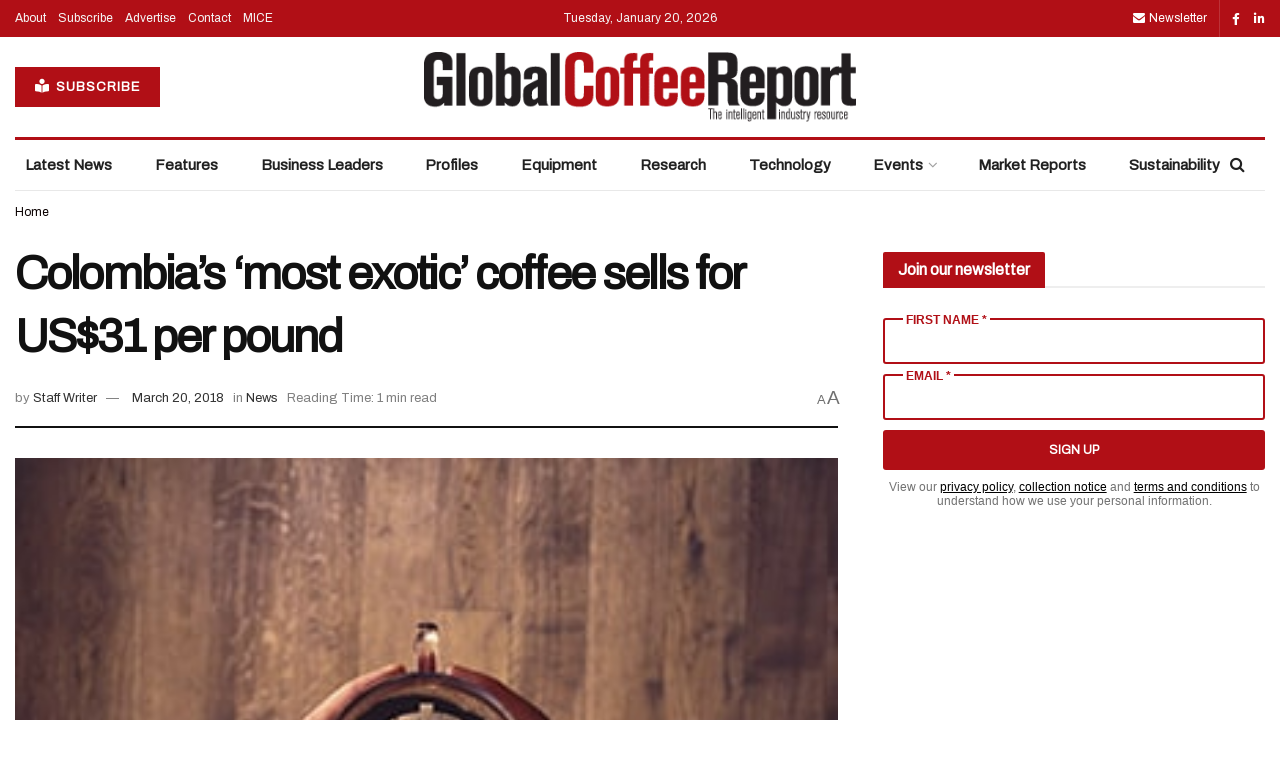

--- FILE ---
content_type: text/html; charset=utf-8
request_url: https://www.google.com/recaptcha/api2/aframe
body_size: 183
content:
<!DOCTYPE HTML><html><head><meta http-equiv="content-type" content="text/html; charset=UTF-8"></head><body><script nonce="cyK7mroBrWXF_QLIP2yhBQ">/** Anti-fraud and anti-abuse applications only. See google.com/recaptcha */ try{var clients={'sodar':'https://pagead2.googlesyndication.com/pagead/sodar?'};window.addEventListener("message",function(a){try{if(a.source===window.parent){var b=JSON.parse(a.data);var c=clients[b['id']];if(c){var d=document.createElement('img');d.src=c+b['params']+'&rc='+(localStorage.getItem("rc::a")?sessionStorage.getItem("rc::b"):"");window.document.body.appendChild(d);sessionStorage.setItem("rc::e",parseInt(sessionStorage.getItem("rc::e")||0)+1);localStorage.setItem("rc::h",'1768854420250');}}}catch(b){}});window.parent.postMessage("_grecaptcha_ready", "*");}catch(b){}</script></body></html>